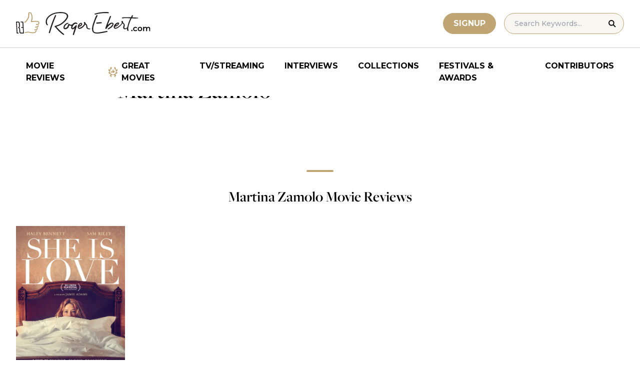

--- FILE ---
content_type: application/javascript; charset=utf-8
request_url: https://fundingchoicesmessages.google.com/f/AGSKWxWXuTQA89zDXd1vG3MjvwAL7ApP8KC7XbkkM5JEERpBnVzCax1w07-A8SsUgAjCPTbLNxV4eCH6jJddNR7_ZMu2XEMcyduM-76r9-xlPR013Gs_bsybI6W83iNwlEZ76M62WPPv86XxsX3uaMKgE-Q_NMLu6gMqkKr9PCKrVHnseSfK98MZvtWhtVg-/__custom_ad_/sticky-ad-.shortcuts.search./advert2./googleleader.
body_size: -1292
content:
window['3caeee51-652f-4bc9-a12b-3eb0ead89361'] = true;